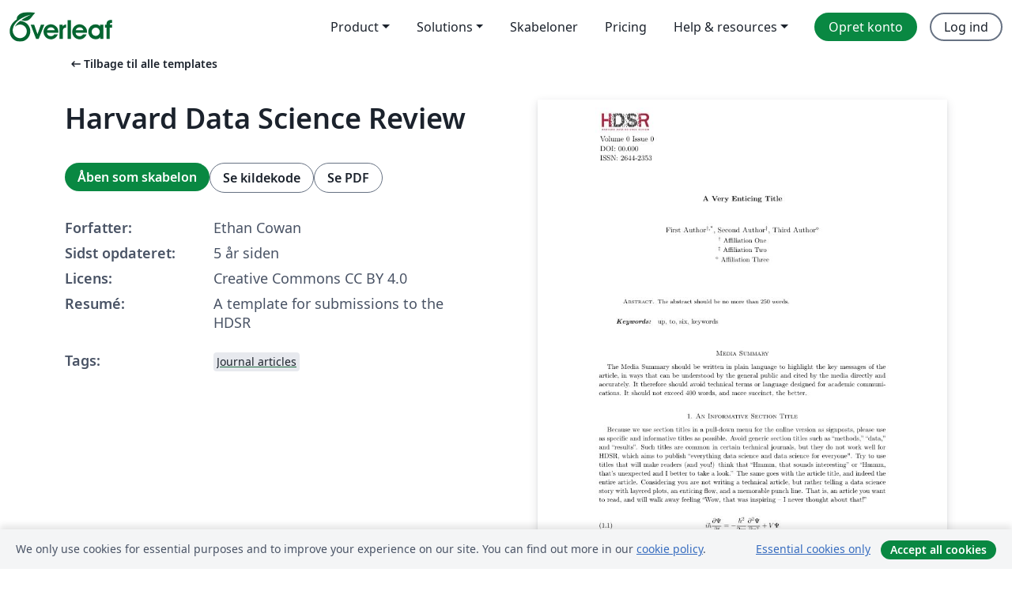

--- FILE ---
content_type: text/html; charset=utf-8
request_url: https://da.overleaf.com/latex/templates/harvard-data-science-review/yrwybcjxxwyd
body_size: 13399
content:
<!DOCTYPE html><html lang="da"><head><title translate="no">Harvard Data Science Review - Overleaf, Online LaTeX-skriveprogram</title><meta name="twitter:title" content="Harvard Data Science Review"><meta name="og:title" content="Harvard Data Science Review"><meta name="description" content="A template for submissions to the HDSR"><meta itemprop="description" content="A template for submissions to the HDSR"><meta itemprop="image" content="https://writelatex.s3.amazonaws.com/published_ver/16123.jpeg?X-Amz-Expires=14400&amp;X-Amz-Date=20260103T081607Z&amp;X-Amz-Algorithm=AWS4-HMAC-SHA256&amp;X-Amz-Credential=AKIAWJBOALPNFPV7PVH5/20260103/us-east-1/s3/aws4_request&amp;X-Amz-SignedHeaders=host&amp;X-Amz-Signature=9ae5c7073d7c358db7ad2c46852d8fb6f9f09950d4fe56bf9e51a318a06a7200"><meta name="image" content="https://writelatex.s3.amazonaws.com/published_ver/16123.jpeg?X-Amz-Expires=14400&amp;X-Amz-Date=20260103T081607Z&amp;X-Amz-Algorithm=AWS4-HMAC-SHA256&amp;X-Amz-Credential=AKIAWJBOALPNFPV7PVH5/20260103/us-east-1/s3/aws4_request&amp;X-Amz-SignedHeaders=host&amp;X-Amz-Signature=9ae5c7073d7c358db7ad2c46852d8fb6f9f09950d4fe56bf9e51a318a06a7200"><meta itemprop="name" content="Overleaf, the Online LaTeX Editor"><meta name="twitter:card" content="summary"><meta name="twitter:site" content="@overleaf"><meta name="twitter:description" content="Et online LaTeX-skriveprogram, der er let at bruge. Ingen installation, live samarbejde, versionskontrol, flere hundrede LaTeX-skabeloner, og meget mere."><meta name="twitter:image" content="https://cdn.overleaf.com/img/ol-brand/overleaf_og_logo.png"><meta property="fb:app_id" content="400474170024644"><meta property="og:description" content="Et online LaTeX-skriveprogram, der er let at bruge. Ingen installation, live samarbejde, versionskontrol, flere hundrede LaTeX-skabeloner, og meget mere."><meta property="og:image" content="https://cdn.overleaf.com/img/ol-brand/overleaf_og_logo.png"><meta property="og:type" content="website"><meta name="viewport" content="width=device-width, initial-scale=1.0, user-scalable=yes"><link rel="icon" sizes="32x32" href="https://cdn.overleaf.com/favicon-32x32.png"><link rel="icon" sizes="16x16" href="https://cdn.overleaf.com/favicon-16x16.png"><link rel="icon" href="https://cdn.overleaf.com/favicon.svg" type="image/svg+xml"><link rel="apple-touch-icon" href="https://cdn.overleaf.com/apple-touch-icon.png"><link rel="mask-icon" href="https://cdn.overleaf.com/mask-favicon.svg" color="#046530"><link rel="canonical" href="https://da.overleaf.com/latex/templates/harvard-data-science-review/yrwybcjxxwyd"><link rel="manifest" href="https://cdn.overleaf.com/web.sitemanifest"><link rel="stylesheet" href="https://cdn.overleaf.com/stylesheets/main-style-0c4c87679ff9d13eda9e.css" id="main-stylesheet"><link rel="alternate" href="https://www.overleaf.com/latex/templates/harvard-data-science-review/yrwybcjxxwyd" hreflang="en"><link rel="alternate" href="https://cs.overleaf.com/latex/templates/harvard-data-science-review/yrwybcjxxwyd" hreflang="cs"><link rel="alternate" href="https://es.overleaf.com/latex/templates/harvard-data-science-review/yrwybcjxxwyd" hreflang="es"><link rel="alternate" href="https://pt.overleaf.com/latex/templates/harvard-data-science-review/yrwybcjxxwyd" hreflang="pt"><link rel="alternate" href="https://fr.overleaf.com/latex/templates/harvard-data-science-review/yrwybcjxxwyd" hreflang="fr"><link rel="alternate" href="https://de.overleaf.com/latex/templates/harvard-data-science-review/yrwybcjxxwyd" hreflang="de"><link rel="alternate" href="https://sv.overleaf.com/latex/templates/harvard-data-science-review/yrwybcjxxwyd" hreflang="sv"><link rel="alternate" href="https://tr.overleaf.com/latex/templates/harvard-data-science-review/yrwybcjxxwyd" hreflang="tr"><link rel="alternate" href="https://it.overleaf.com/latex/templates/harvard-data-science-review/yrwybcjxxwyd" hreflang="it"><link rel="alternate" href="https://cn.overleaf.com/latex/templates/harvard-data-science-review/yrwybcjxxwyd" hreflang="zh-CN"><link rel="alternate" href="https://no.overleaf.com/latex/templates/harvard-data-science-review/yrwybcjxxwyd" hreflang="no"><link rel="alternate" href="https://ru.overleaf.com/latex/templates/harvard-data-science-review/yrwybcjxxwyd" hreflang="ru"><link rel="alternate" href="https://da.overleaf.com/latex/templates/harvard-data-science-review/yrwybcjxxwyd" hreflang="da"><link rel="alternate" href="https://ko.overleaf.com/latex/templates/harvard-data-science-review/yrwybcjxxwyd" hreflang="ko"><link rel="alternate" href="https://ja.overleaf.com/latex/templates/harvard-data-science-review/yrwybcjxxwyd" hreflang="ja"><link rel="preload" href="https://cdn.overleaf.com/js/da-json-638265938eef2c5f7bd9.js" as="script" nonce="2gtgXXFdSVOQwj34CyowBw=="><script type="text/javascript" nonce="2gtgXXFdSVOQwj34CyowBw==" id="ga-loader" data-ga-token="UA-112092690-1" data-ga-token-v4="G-RV4YBCCCWJ" data-cookie-domain=".overleaf.com" data-session-analytics-id="da81d6c0-6d4b-4006-a8b6-57c0d44e744b">var gaSettings = document.querySelector('#ga-loader').dataset;
var gaid = gaSettings.gaTokenV4;
var gaToken = gaSettings.gaToken;
var cookieDomain = gaSettings.cookieDomain;
var sessionAnalyticsId = gaSettings.sessionAnalyticsId;
if(gaid) {
    var additionalGaConfig = sessionAnalyticsId ? { 'user_id': sessionAnalyticsId } : {};
    window.dataLayer = window.dataLayer || [];
    function gtag(){
        dataLayer.push(arguments);
    }
    gtag('js', new Date());
    gtag('config', gaid, { 'anonymize_ip': true, ...additionalGaConfig });
}
if (gaToken) {
    window.ga = window.ga || function () {
        (window.ga.q = window.ga.q || []).push(arguments);
    }, window.ga.l = 1 * new Date();
}
var loadGA = window.olLoadGA = function() {
    if (gaid) {
        var s = document.createElement('script');
        s.setAttribute('async', 'async');
        s.setAttribute('src', 'https://www.googletagmanager.com/gtag/js?id=' + gaid);
        document.querySelector('head').append(s);
    } 
    if (gaToken) {
        (function(i,s,o,g,r,a,m){i['GoogleAnalyticsObject']=r;i[r]=i[r]||function(){
        (i[r].q=i[r].q||[]).push(arguments)},i[r].l=1*new Date();a=s.createElement(o),
        m=s.getElementsByTagName(o)[0];a.async=1;a.src=g;m.parentNode.insertBefore(a,m)
        })(window,document,'script','//www.google-analytics.com/analytics.js','ga');
        ga('create', gaToken, cookieDomain.replace(/^\./, ""));
        ga('set', 'anonymizeIp', true);
        if (sessionAnalyticsId) {
            ga('set', 'userId', sessionAnalyticsId);
        }
        ga('send', 'pageview');
    }
};
// Check if consent given (features/cookie-banner)
var oaCookie = document.cookie.split('; ').find(function(cookie) {
    return cookie.startsWith('oa=');
});
if(oaCookie) {
    var oaCookieValue = oaCookie.split('=')[1];
    if(oaCookieValue === '1') {
        loadGA();
    }
}
</script><meta name="ol-csrfToken" content="rGBT2DD2-AAR_NHC9Ivgl4Mcupr1aT2IwpaE"><meta name="ol-baseAssetPath" content="https://cdn.overleaf.com/"><meta name="ol-mathJaxPath" content="/js/libs/mathjax-3.2.2/es5/tex-svg-full.js"><meta name="ol-dictionariesRoot" content="/js/dictionaries/0.0.3/"><meta name="ol-usersEmail" content=""><meta name="ol-ab" data-type="json" content="{}"><meta name="ol-user_id"><meta name="ol-i18n" data-type="json" content="{&quot;currentLangCode&quot;:&quot;da&quot;}"><meta name="ol-ExposedSettings" data-type="json" content="{&quot;isOverleaf&quot;:true,&quot;appName&quot;:&quot;Overleaf&quot;,&quot;adminEmail&quot;:&quot;support@overleaf.com&quot;,&quot;dropboxAppName&quot;:&quot;Overleaf&quot;,&quot;ieeeBrandId&quot;:15,&quot;hasAffiliationsFeature&quot;:true,&quot;hasSamlFeature&quot;:true,&quot;samlInitPath&quot;:&quot;/saml/ukamf/init&quot;,&quot;hasLinkUrlFeature&quot;:true,&quot;hasLinkedProjectFileFeature&quot;:true,&quot;hasLinkedProjectOutputFileFeature&quot;:true,&quot;siteUrl&quot;:&quot;https://www.overleaf.com&quot;,&quot;emailConfirmationDisabled&quot;:false,&quot;maxEntitiesPerProject&quot;:2000,&quot;maxUploadSize&quot;:52428800,&quot;projectUploadTimeout&quot;:120000,&quot;recaptchaSiteKey&quot;:&quot;6LebiTwUAAAAAMuPyjA4pDA4jxPxPe2K9_ndL74Q&quot;,&quot;recaptchaDisabled&quot;:{&quot;invite&quot;:true,&quot;login&quot;:false,&quot;passwordReset&quot;:false,&quot;register&quot;:false,&quot;addEmail&quot;:false},&quot;textExtensions&quot;:[&quot;tex&quot;,&quot;latex&quot;,&quot;sty&quot;,&quot;cls&quot;,&quot;bst&quot;,&quot;bib&quot;,&quot;bibtex&quot;,&quot;txt&quot;,&quot;tikz&quot;,&quot;mtx&quot;,&quot;rtex&quot;,&quot;md&quot;,&quot;asy&quot;,&quot;lbx&quot;,&quot;bbx&quot;,&quot;cbx&quot;,&quot;m&quot;,&quot;lco&quot;,&quot;dtx&quot;,&quot;ins&quot;,&quot;ist&quot;,&quot;def&quot;,&quot;clo&quot;,&quot;ldf&quot;,&quot;rmd&quot;,&quot;lua&quot;,&quot;gv&quot;,&quot;mf&quot;,&quot;yml&quot;,&quot;yaml&quot;,&quot;lhs&quot;,&quot;mk&quot;,&quot;xmpdata&quot;,&quot;cfg&quot;,&quot;rnw&quot;,&quot;ltx&quot;,&quot;inc&quot;],&quot;editableFilenames&quot;:[&quot;latexmkrc&quot;,&quot;.latexmkrc&quot;,&quot;makefile&quot;,&quot;gnumakefile&quot;],&quot;validRootDocExtensions&quot;:[&quot;tex&quot;,&quot;Rtex&quot;,&quot;ltx&quot;,&quot;Rnw&quot;],&quot;fileIgnorePattern&quot;:&quot;**/{{__MACOSX,.git,.texpadtmp,.R}{,/**},.!(latexmkrc),*.{dvi,aux,log,toc,out,pdfsync,synctex,synctex(busy),fdb_latexmk,fls,nlo,ind,glo,gls,glg,bbl,blg,doc,docx,gz,swp}}&quot;,&quot;sentryAllowedOriginRegex&quot;:&quot;^(https://[a-z]+\\\\.overleaf.com|https://cdn.overleaf.com|https://compiles.overleafusercontent.com)/&quot;,&quot;sentryDsn&quot;:&quot;https://4f0989f11cb54142a5c3d98b421b930a@app.getsentry.com/34706&quot;,&quot;sentryEnvironment&quot;:&quot;production&quot;,&quot;sentryRelease&quot;:&quot;a24f8822f3208a2c1dedb6d424cf243fc3409ed1&quot;,&quot;hotjarId&quot;:&quot;5148484&quot;,&quot;hotjarVersion&quot;:&quot;6&quot;,&quot;enableSubscriptions&quot;:true,&quot;gaToken&quot;:&quot;UA-112092690-1&quot;,&quot;gaTokenV4&quot;:&quot;G-RV4YBCCCWJ&quot;,&quot;propensityId&quot;:&quot;propensity-001384&quot;,&quot;cookieDomain&quot;:&quot;.overleaf.com&quot;,&quot;templateLinks&quot;:[{&quot;name&quot;:&quot;Journal articles&quot;,&quot;url&quot;:&quot;/gallery/tagged/academic-journal&quot;,&quot;trackingKey&quot;:&quot;academic-journal&quot;},{&quot;name&quot;:&quot;Books&quot;,&quot;url&quot;:&quot;/gallery/tagged/book&quot;,&quot;trackingKey&quot;:&quot;book&quot;},{&quot;name&quot;:&quot;Formal letters&quot;,&quot;url&quot;:&quot;/gallery/tagged/formal-letter&quot;,&quot;trackingKey&quot;:&quot;formal-letter&quot;},{&quot;name&quot;:&quot;Assignments&quot;,&quot;url&quot;:&quot;/gallery/tagged/homework&quot;,&quot;trackingKey&quot;:&quot;homework-assignment&quot;},{&quot;name&quot;:&quot;Posters&quot;,&quot;url&quot;:&quot;/gallery/tagged/poster&quot;,&quot;trackingKey&quot;:&quot;poster&quot;},{&quot;name&quot;:&quot;Presentations&quot;,&quot;url&quot;:&quot;/gallery/tagged/presentation&quot;,&quot;trackingKey&quot;:&quot;presentation&quot;},{&quot;name&quot;:&quot;Reports&quot;,&quot;url&quot;:&quot;/gallery/tagged/report&quot;,&quot;trackingKey&quot;:&quot;lab-report&quot;},{&quot;name&quot;:&quot;CVs and résumés&quot;,&quot;url&quot;:&quot;/gallery/tagged/cv&quot;,&quot;trackingKey&quot;:&quot;cv&quot;},{&quot;name&quot;:&quot;Theses&quot;,&quot;url&quot;:&quot;/gallery/tagged/thesis&quot;,&quot;trackingKey&quot;:&quot;thesis&quot;},{&quot;name&quot;:&quot;view_all&quot;,&quot;url&quot;:&quot;/latex/templates&quot;,&quot;trackingKey&quot;:&quot;view-all&quot;}],&quot;labsEnabled&quot;:true,&quot;wikiEnabled&quot;:true,&quot;templatesEnabled&quot;:true,&quot;cioWriteKey&quot;:&quot;2530db5896ec00db632a&quot;,&quot;cioSiteId&quot;:&quot;6420c27bb72163938e7d&quot;}"><meta name="ol-splitTestVariants" data-type="json" content="{&quot;hotjar-marketing&quot;:&quot;default&quot;}"><meta name="ol-splitTestInfo" data-type="json" content="{&quot;hotjar-marketing&quot;:{&quot;phase&quot;:&quot;release&quot;,&quot;badgeInfo&quot;:{&quot;tooltipText&quot;:&quot;&quot;,&quot;url&quot;:&quot;&quot;}}}"><meta name="ol-algolia" data-type="json" content="{&quot;appId&quot;:&quot;SK53GL4JLY&quot;,&quot;apiKey&quot;:&quot;9ac63d917afab223adbd2cd09ad0eb17&quot;,&quot;indexes&quot;:{&quot;wiki&quot;:&quot;learn-wiki&quot;,&quot;gallery&quot;:&quot;gallery-production&quot;}}"><meta name="ol-isManagedAccount" data-type="boolean"><meta name="ol-shouldLoadHotjar" data-type="boolean"></head><body class="website-redesign" data-theme="default"><a class="skip-to-content" href="#main-content">Spring til indhold</a><nav class="navbar navbar-default navbar-main navbar-expand-lg website-redesign-navbar" aria-label="Primary"><div class="container-fluid navbar-container"><div class="navbar-header"><a class="navbar-brand" href="/" aria-label="Overleaf"><div class="navbar-logo"></div></a></div><button class="navbar-toggler collapsed" id="navbar-toggle-btn" type="button" data-bs-toggle="collapse" data-bs-target="#navbar-main-collapse" aria-controls="navbar-main-collapse" aria-expanded="false" aria-label="Toggle Navigation"><span class="material-symbols" aria-hidden="true" translate="no">menu</span></button><div class="navbar-collapse collapse" id="navbar-main-collapse"><ul class="nav navbar-nav navbar-right ms-auto" role="menubar"><!-- loop over header_extras--><li class="dropdown subdued" role="none"><button class="dropdown-toggle" aria-haspopup="true" aria-expanded="false" data-bs-toggle="dropdown" role="menuitem" event-tracking="menu-expand" event-tracking-mb="true" event-tracking-trigger="click" event-segmentation="{&quot;item&quot;:&quot;product&quot;,&quot;location&quot;:&quot;top-menu&quot;}">Product</button><ul class="dropdown-menu dropdown-menu-end" role="menu"><li role="none"><a class="dropdown-item" role="menuitem" href="/about/features-overview" event-tracking="menu-click" event-tracking-mb="true" event-tracking-trigger="click" event-segmentation='{"item":"premium-features","location":"top-menu"}'>Funktioner</a></li><li role="none"><a class="dropdown-item" role="menuitem" href="/about/ai-features" event-tracking="menu-click" event-tracking-mb="true" event-tracking-trigger="click" event-segmentation='{"item":"ai-features","location":"top-menu"}'>AI</a></li></ul></li><li class="dropdown subdued" role="none"><button class="dropdown-toggle" aria-haspopup="true" aria-expanded="false" data-bs-toggle="dropdown" role="menuitem" event-tracking="menu-expand" event-tracking-mb="true" event-tracking-trigger="click" event-segmentation="{&quot;item&quot;:&quot;solutions&quot;,&quot;location&quot;:&quot;top-menu&quot;}">Solutions</button><ul class="dropdown-menu dropdown-menu-end" role="menu"><li role="none"><a class="dropdown-item" role="menuitem" href="/for/enterprises" event-tracking="menu-click" event-tracking-mb="true" event-tracking-trigger="click" event-segmentation='{"item":"enterprises","location":"top-menu"}'>For virksomheder</a></li><li role="none"><a class="dropdown-item" role="menuitem" href="/for/universities" event-tracking="menu-click" event-tracking-mb="true" event-tracking-trigger="click" event-segmentation='{"item":"universities","location":"top-menu"}'>For universiteter</a></li><li role="none"><a class="dropdown-item" role="menuitem" href="/for/government" event-tracking="menu-click" event-tracking-mb="true" event-tracking-trigger="click" event-segmentation='{"item":"government","location":"top-menu"}'>For det offentlige</a></li><li role="none"><a class="dropdown-item" role="menuitem" href="/for/publishers" event-tracking="menu-click" event-tracking-mb="true" event-tracking-trigger="click" event-segmentation='{"item":"publishers","location":"top-menu"}'>For forlag</a></li><li role="none"><a class="dropdown-item" role="menuitem" href="/about/customer-stories" event-tracking="menu-click" event-tracking-mb="true" event-tracking-trigger="click" event-segmentation='{"item":"customer-stories","location":"top-menu"}'>Customer stories</a></li></ul></li><li class="subdued" role="none"><a class="nav-link subdued" role="menuitem" href="/latex/templates" event-tracking="menu-click" event-tracking-mb="true" event-tracking-trigger="click" event-segmentation='{"item":"templates","location":"top-menu"}'>Skabeloner</a></li><li class="subdued" role="none"><a class="nav-link subdued" role="menuitem" href="/user/subscription/plans" event-tracking="menu-click" event-tracking-mb="true" event-tracking-trigger="click" event-segmentation='{"item":"pricing","location":"top-menu"}'>Pricing</a></li><li class="dropdown subdued nav-item-help" role="none"><button class="dropdown-toggle" aria-haspopup="true" aria-expanded="false" data-bs-toggle="dropdown" role="menuitem" event-tracking="menu-expand" event-tracking-mb="true" event-tracking-trigger="click" event-segmentation="{&quot;item&quot;:&quot;help-and-resources&quot;,&quot;location&quot;:&quot;top-menu&quot;}">Help & resources</button><ul class="dropdown-menu dropdown-menu-end" role="menu"><li role="none"><a class="dropdown-item" role="menuitem" href="/learn" event-tracking="menu-click" event-tracking-mb="true" event-tracking-trigger="click" event-segmentation='{"item":"learn","location":"top-menu"}'>Dokumentation</a></li><li role="none"><a class="dropdown-item" role="menuitem" href="/for/community/resources" event-tracking="menu-click" event-tracking-mb="true" event-tracking-trigger="click" event-segmentation='{"item":"help-guides","location":"top-menu"}'>Help guides</a></li><li role="none"><a class="dropdown-item" role="menuitem" href="/about/why-latex" event-tracking="menu-click" event-tracking-mb="true" event-tracking-trigger="click" event-segmentation='{"item":"why-latex","location":"top-menu"}'>Hvorfor LaTeX?</a></li><li role="none"><a class="dropdown-item" role="menuitem" href="/blog" event-tracking="menu-click" event-tracking-mb="true" event-tracking-trigger="click" event-segmentation='{"item":"blog","location":"top-menu"}'>Blog</a></li><li role="none"><a class="dropdown-item" role="menuitem" data-ol-open-contact-form-modal="contact-us" data-bs-target="#contactUsModal" href data-bs-toggle="modal" event-tracking="menu-click" event-tracking-mb="true" event-tracking-trigger="click" event-segmentation='{"item":"contact","location":"top-menu"}'><span>Kontakt os</span></a></li></ul></li><!-- logged out--><!-- register link--><li class="primary" role="none"><a class="nav-link" role="menuitem" href="/register" event-tracking="menu-click" event-tracking-action="clicked" event-tracking-trigger="click" event-tracking-mb="true" event-segmentation='{"page":"/latex/templates/harvard-data-science-review/yrwybcjxxwyd","item":"register","location":"top-menu"}'>Opret konto</a></li><!-- login link--><li role="none"><a class="nav-link" role="menuitem" href="/login" event-tracking="menu-click" event-tracking-action="clicked" event-tracking-trigger="click" event-tracking-mb="true" event-segmentation='{"page":"/latex/templates/harvard-data-science-review/yrwybcjxxwyd","item":"login","location":"top-menu"}'>Log ind</a></li><!-- projects link and account menu--></ul></div></div></nav><main class="gallery content content-page" id="main-content"><div class="container"><div class="row previous-page-link-container"><div class="col-lg-6"><a class="previous-page-link" href="/latex/templates"><span class="material-symbols material-symbols-rounded" aria-hidden="true" translate="no">arrow_left_alt</span>Tilbage til alle templates</a></div></div><div class="row"><div class="col-md-6 template-item-left-section"><div class="row"><div class="col-md-12"><div class="gallery-item-title"><h1 class="h2">Harvard Data Science Review</h1></div></div></div><div class="row cta-links-container"><div class="col-md-12 cta-links"><a class="btn btn-primary cta-link" href="/project/new/template/16123?id=47288470&amp;latexEngine=pdflatex&amp;mainFile=latex%2Fmain.tex&amp;templateName=Harvard+Data+Science+Review&amp;texImage=texlive-full%3A2025.1" event-tracking-mb="true" event-tracking="gallery-open-template" event-tracking-trigger="click">Åben som skabelon</a><button class="btn btn-secondary cta-link" data-bs-toggle="modal" data-bs-target="#modalViewSource" event-tracking-mb="true" event-tracking="gallery-view-source" event-tracking-trigger="click">Se kildekode</button><a class="btn btn-secondary cta-link" href="/latex/templates/harvard-data-science-review/yrwybcjxxwyd.pdf" target="_blank" event-tracking-mb="true" event-tracking="gallery-download-pdf" event-tracking-trigger="click">Se PDF</a></div></div><div class="template-details-container"><div class="template-detail"><div><b>Forfatter:</b></div><div>Ethan Cowan</div></div><div class="template-detail"><div><b>Sidst opdateret:</b></div><div><span data-bs-toggle="tooltip" data-bs-placement="bottom" data-timestamp-for-title="1598412816">5 år siden</span></div></div><div class="template-detail"><div><b>Licens:</b></div><div>Creative Commons CC BY 4.0</div></div><div class="template-detail"><div><b>Resumé:</b></div><div class="gallery-abstract" data-ol-mathjax>A template for submissions to the HDSR</div></div><div class="template-detail tags"><div><b>Tags:</b></div><div><div class="badge-link-list"><a class="badge-link badge-link-light" href="/gallery/tagged/academic-journal"><span class="badge text-dark bg-light"><span class="badge-content" data-badge-tooltip data-bs-placement="bottom" data-bs-title="Journal articles">Journal articles</span></span></a></div></div></div></div></div><div class="col-md-6 template-item-right-section"><div class="entry"><div class="row"><div class="col-md-12"><div class="gallery-large-pdf-preview"><img src="https://writelatex.s3.amazonaws.com/published_ver/16123.jpeg?X-Amz-Expires=14400&amp;X-Amz-Date=20260103T081607Z&amp;X-Amz-Algorithm=AWS4-HMAC-SHA256&amp;X-Amz-Credential=AKIAWJBOALPNFPV7PVH5/20260103/us-east-1/s3/aws4_request&amp;X-Amz-SignedHeaders=host&amp;X-Amz-Signature=9ae5c7073d7c358db7ad2c46852d8fb6f9f09950d4fe56bf9e51a318a06a7200" alt="Harvard Data Science Review"></div></div></div></div></div></div><div class="row section-row"><div class="col-md-12"><div class="begin-now-card"><div class="card card-pattern"><div class="card-body"><p class="dm-mono"><span class="font-size-display-xs"><span class="text-purple-bright">\begin</span><wbr><span class="text-green-bright">{</span><span>now</span><span class="text-green-bright">}</span></span></p><p>Discover why over 20 million people worldwide trust Overleaf with their work.</p><p class="card-links"><a class="btn btn-primary card-link" href="/register">Opret gratis konto</a><a class="btn card-link btn-secondary" href="/user/subscription/plans">Udforsk alle abonnementer</a></p></div></div></div></div></div></div></main><div class="modal fade" id="modalViewSource" tabindex="-1" role="dialog" aria-labelledby="modalViewSourceTitle" aria-hidden="true"><div class="modal-dialog" role="document"><div class="modal-content"><div class="modal-header"><h3 class="modal-title" id="modalViewSourceTitle">Kilde</h3><button class="btn-close" type="button" data-bs-dismiss="modal" aria-label="Close"></button></div><div class="modal-body"><pre><code>%%%%%%%%%%%%%%%%%%%%%%%%%%%%%%%%%%%%%%%%%%%%%%%%%%%%
%    Harvard Data Science Review Latex Template    %
%%%%%%%%%%%%%%%%%%%%%%%%%%%%%%%%%%%%%%%%%%%%%%%%%%%%

\documentclass[]{hdsr}

%Graphics should all go in the figs/ directory
\graphicspath{{figs/}}


\begin{document}

% Larger bottom margin for the first page
\newgeometry{bottom=1.5in}

% Editorial staff will replace the following values:
% 1. Volume number
% 2. Issue number
% 3. Article DOI
% e.g. for Volume 2, Issue 3, DOI 12.345:
% \volumeheader{2}{3}{12.345}
\volumeheader{0}{0}{00.000}



\begin{center}

  \title{A Very Enticing Title}
  \maketitle

  % Start page numbering on second page. Must appear *after* \maketitle
  \thispagestyle{empty}
  
  \vspace*{.2in}

  % Authors and Affiliations
  \begin{tabular}{cc}
    First Author\upstairs{\affilone,*}, Second Author\upstairs{\affilone}, Third Author\upstairs{\affilthree}
   \\[0.25ex]
   {\small \upstairs{\affilone} Affiliation One} \\
   {\small \upstairs{\affiltwo} Affiliation Two} \\
   {\small \upstairs{\affilthree} Affiliation Three} \\
  \end{tabular}
  
  % Replace with corresponding author email address
  \emails{
    \upstairs{*}correspondingauthor@example.edu 
    }
  \vspace*{0.4in}

\begin{abstract}
The abstract should be no more than 250 words.
\end{abstract}
\end{center}

\vspace*{0.15in}
\hspace{10pt}
  \small	
  \textbf{\textit{Keywords: }} {up, to, six, keywords}
  
\copyrightnotice

\section*{Media Summary}
The Media Summary should be written in plain language to highlight the key messages of
the article, in ways that can be understood by the general public and cited by the media 
directly and accurately.  It therefore should avoid technical terms or language designed for
academic communications. It should not exceed 400 words, and more succinct, the better.

\section{An Informative Section Title}
\label{sec1}
Because we use section titles in a pull-down menu for the online version as signposts, please use as specific and informative titles as possible. Avoid generic section titles such as ``methods,'' ``data,'' and ``results''. Such titles are common in certain technical journals, but they do not work well for HDSR, which aims to publish ``everything data science and data science for everyone&quot;. Try to use titles that will make readers (and you!) think that ``Hmmm, that sounds interesting'' or ``Hmmm, that's unexpected and I better to take a look.''   The same goes with the article title, and indeed the entire article.  Considering you are not writing a technical article, but rather telling a data science story with layered plots, an enticing flow, and a memorable punch line. That is, an article you want to read, and will walk away feeling ``Wow, that was inspiring -- I never thought about that!'' 

\begin{equation}
    i\hbar \frac{\partial \Psi}{\partial t} = -\frac{\hbar^2}{2m}
\frac{\partial^2 \Psi}{\partial x^2} + V \Psi
\end{equation}


\subsection{Subsection}

Building upon previous work by \citet{2020.03.27.20043752},  dolor sit amet, consectetur adipiscing elit. Pellentesque id massa vulputate, tristique mi id, imperdiet mi.

\section{Section Title}
Lorem ipsum dolor sit amet, consectetur adipiscing elit. Pellentesque id massa vulputate, tristique mi id, imperdiet mi. Mauris id ante ac lacus mollis sagittis. Sed imperdiet nibh id eros malesuada, at fermentum urna mollis. Sed id elit eu arcu varius tempor tincidunt in orci. Nullam accumsan diam vitae nibh fermentum, nec facilisis leo pulvinar. Ut condimentum nisl in orci euismod mattis. Fusce at mauris augue. 


% These commands need to appear at the point where you want
% the first page to end.
\restoregeometry
\newgeometry{bottom=0.5in}

\section{Section Title}
Lorem ipsum dolor sit amet, consectetur adipiscing elit. Pellentesque id massa vulputate, tristique mi id, imperdiet mi. Mauris id ante ac lacus mollis sagittis. Sed imperdiet nibh id eros malesuada, at fermentum urna mollis. 

\begin{equation}
-\frac{\hbar^2}{2m} \frac{d^2 \psi}{dx^2} + V\psi = E\psi\\
\end{equation}


Sed id elit eu arcu varius tempor tincidunt in orci. Nullam accumsan diam vitae nibh fermentum, nec facilisis leo pulvinar. Ut condimentum nisl in orci euismod mattis. Fusce at mauris augue. 

% 1. When figure position is crucial, use the [H] tag 
%    to enforce absolute positioning
% 2. Image files should be referenced without file extension
\begin{figure}[H]
    \centering
    \includegraphics[scale=0.35]{iris_pairs} \\
    \caption{This is an example figure}
    \label{fig:my_label}
\end{figure}


\subsection*{Disclosure Statement}
The authors have no conflicts of interest to declare.

\subsection*{Acknowledgments}
Lorem ipsum dolor sit amet, consectetur adipiscing elit. Pellentesque id massa vulputate, tristique mi id, imperdiet mi. Mauris id ante ac lacus mollis sagittis. Sed imperdiet nibh id eros malesuada, at fermentum urna mollis. Sed id elit eu arcu varius tempor tincidunt in orci. Nullam accumsan diam vitae nibh fermentum, nec facilisis leo pulvinar. Ut condimentum nisl in orci euismod mattis. Fusce at mauris augue. 
 
\subsection*{Contributions}
Lorem ipsum dolor sit amet, consectetur adipiscing elit. Pellentesque id massa vulputate, tristique mi id, imperdiet mi. Mauris id ante ac lacus mollis sagittis. Sed imperdiet nibh id eros malesuada, at fermentum urna mollis. Sed id elit eu arcu varius tempor tincidunt in orci. Nullam accumsan diam vitae nibh fermentum, nec facilisis leo pulvinar. Ut condimentum nisl in orci euismod mattis. Fusce at mauris augue. 


%Begin appendix section(s)
\appendix

% Add appendices here:
\section{Title}
\label{appendix-customize-this-label}
Lorem ipsum dolor sit amet, consectetur adipiscing elit. Pellentesque id massa vulputate, tristique mi id, imperdiet mi. Mauris id ante ac lacus mollis sagittis. Sed imperdiet nibh id eros malesuada, at fermentum urna mollis. Sed id elit eu arcu varius tempor tincidunt in orci. 

\begin{equation}
e^{i\theta} = \cos \theta + i\sin \theta
\end{equation}

Nullam accumsan diam vitae nibh fermentum, nec facilisis leo pulvinar. Ut condimentum nisl in orci euismod mattis. Fusce at mauris augue. 


% All references should be stored in the file &quot;references.bib&quot;
% Please do not modify anything below this line.
\printbibliography


\end{document}
</code></pre></div><div class="modal-footer"><button class="btn btn-secondary" type="button" data-bs-dismiss="modal">Luk</button></div></div></div></div><footer class="fat-footer hidden-print website-redesign-fat-footer"><div class="fat-footer-container"><div class="fat-footer-sections"><div class="footer-section" id="footer-brand"><a class="footer-brand" href="/" aria-label="Overleaf"></a></div><div class="footer-section"><h2 class="footer-section-heading">Om</h2><ul class="list-unstyled"><li><a href="/about">Om os</a></li><li><a href="https://digitalscience.pinpointhq.com/">Karriere</a></li><li><a href="/blog">Blog</a></li></ul></div><div class="footer-section"><h2 class="footer-section-heading">Solutions</h2><ul class="list-unstyled"><li><a href="/for/enterprises">For virksomheder</a></li><li><a href="/for/universities">For universiteter</a></li><li><a href="/for/government">For det offentlige</a></li><li><a href="/for/publishers">For forlag</a></li><li><a href="/about/customer-stories">Customer stories</a></li></ul></div><div class="footer-section"><h2 class="footer-section-heading">Lær</h2><ul class="list-unstyled"><li><a href="/learn/latex/Learn_LaTeX_in_30_minutes">LaTeX på 30 minutter</a></li><li><a href="/latex/templates">Skabeloner</a></li><li><a href="/events/webinars">Webinarer</a></li><li><a href="/learn/latex/Tutorials">Vejledninger</a></li><li><a href="/learn/latex/Inserting_Images">Hvordan indsætter jeg figurer</a></li><li><a href="/learn/latex/Tables">Hvordan laver jeg tabeller</a></li></ul></div><div class="footer-section"><h2 class="footer-section-heading">Pricing</h2><ul class="list-unstyled"><li><a href="/user/subscription/plans?itm_referrer=footer-for-indv">For individuals</a></li><li><a href="/user/subscription/plans?plan=group&amp;itm_referrer=footer-for-groups">For groups and organizations</a></li><li><a href="/user/subscription/plans?itm_referrer=footer-for-students#student-annual">For studerende</a></li></ul></div><div class="footer-section"><h2 class="footer-section-heading">Bliv involveret</h2><ul class="list-unstyled"><li><a href="https://forms.gle/67PSpN1bLnjGCmPQ9">Fortæl os hvad du synes</a></li></ul></div><div class="footer-section"><h2 class="footer-section-heading">Hjælp</h2><ul class="list-unstyled"><li><a href="/learn">Dokumentation </a></li><li><a href="/contact">Kontakt os </a></li><li><a href="https://status.overleaf.com/">Sidestatus</a></li></ul></div></div><div class="fat-footer-base"><div class="fat-footer-base-section fat-footer-base-meta"><div class="fat-footer-base-item"><div class="fat-footer-base-copyright">© 2026 Overleaf</div><a href="/legal">Privatliv and vilkår</a><a href="https://www.digital-science.com/security-certifications/">Compliance</a></div><ul class="fat-footer-base-item list-unstyled fat-footer-base-language"><li class="dropdown dropup subdued language-picker" dropdown><button class="btn btn-link btn-inline-link" id="language-picker-toggle" dropdown-toggle data-ol-lang-selector-tooltip data-bs-toggle="dropdown" aria-haspopup="true" aria-expanded="false" aria-label="Select Sprog" tooltip="Sprog" title="Sprog"><span class="material-symbols" aria-hidden="true" translate="no">translate</span>&nbsp;<span class="language-picker-text">Dansk</span></button><ul class="dropdown-menu dropdown-menu-sm-width" role="menu" aria-labelledby="language-picker-toggle"><li class="dropdown-header">Sprog</li><li class="lng-option"><a class="menu-indent dropdown-item" href="https://www.overleaf.com/latex/templates/harvard-data-science-review/yrwybcjxxwyd" role="menuitem" aria-selected="false">English</a></li><li class="lng-option"><a class="menu-indent dropdown-item" href="https://cs.overleaf.com/latex/templates/harvard-data-science-review/yrwybcjxxwyd" role="menuitem" aria-selected="false">Čeština</a></li><li class="lng-option"><a class="menu-indent dropdown-item" href="https://es.overleaf.com/latex/templates/harvard-data-science-review/yrwybcjxxwyd" role="menuitem" aria-selected="false">Español</a></li><li class="lng-option"><a class="menu-indent dropdown-item" href="https://pt.overleaf.com/latex/templates/harvard-data-science-review/yrwybcjxxwyd" role="menuitem" aria-selected="false">Português</a></li><li class="lng-option"><a class="menu-indent dropdown-item" href="https://fr.overleaf.com/latex/templates/harvard-data-science-review/yrwybcjxxwyd" role="menuitem" aria-selected="false">Français</a></li><li class="lng-option"><a class="menu-indent dropdown-item" href="https://de.overleaf.com/latex/templates/harvard-data-science-review/yrwybcjxxwyd" role="menuitem" aria-selected="false">Deutsch</a></li><li class="lng-option"><a class="menu-indent dropdown-item" href="https://sv.overleaf.com/latex/templates/harvard-data-science-review/yrwybcjxxwyd" role="menuitem" aria-selected="false">Svenska</a></li><li class="lng-option"><a class="menu-indent dropdown-item" href="https://tr.overleaf.com/latex/templates/harvard-data-science-review/yrwybcjxxwyd" role="menuitem" aria-selected="false">Türkçe</a></li><li class="lng-option"><a class="menu-indent dropdown-item" href="https://it.overleaf.com/latex/templates/harvard-data-science-review/yrwybcjxxwyd" role="menuitem" aria-selected="false">Italiano</a></li><li class="lng-option"><a class="menu-indent dropdown-item" href="https://cn.overleaf.com/latex/templates/harvard-data-science-review/yrwybcjxxwyd" role="menuitem" aria-selected="false">简体中文</a></li><li class="lng-option"><a class="menu-indent dropdown-item" href="https://no.overleaf.com/latex/templates/harvard-data-science-review/yrwybcjxxwyd" role="menuitem" aria-selected="false">Norsk</a></li><li class="lng-option"><a class="menu-indent dropdown-item" href="https://ru.overleaf.com/latex/templates/harvard-data-science-review/yrwybcjxxwyd" role="menuitem" aria-selected="false">Русский</a></li><li class="lng-option"><a class="menu-indent dropdown-item active" href="https://da.overleaf.com/latex/templates/harvard-data-science-review/yrwybcjxxwyd" role="menuitem" aria-selected="true">Dansk<span class="material-symbols dropdown-item-trailing-icon" aria-hidden="true" translate="no">check</span></a></li><li class="lng-option"><a class="menu-indent dropdown-item" href="https://ko.overleaf.com/latex/templates/harvard-data-science-review/yrwybcjxxwyd" role="menuitem" aria-selected="false">한국어</a></li><li class="lng-option"><a class="menu-indent dropdown-item" href="https://ja.overleaf.com/latex/templates/harvard-data-science-review/yrwybcjxxwyd" role="menuitem" aria-selected="false">日本語</a></li></ul></li></ul></div><div class="fat-footer-base-section fat-footer-base-social"><div class="fat-footer-base-item"><a class="fat-footer-social x-logo" href="https://x.com/overleaf"><svg xmlns="http://www.w3.org/2000/svg" viewBox="0 0 1200 1227" height="25"><path d="M714.163 519.284L1160.89 0H1055.03L667.137 450.887L357.328 0H0L468.492 681.821L0 1226.37H105.866L515.491 750.218L842.672 1226.37H1200L714.137 519.284H714.163ZM569.165 687.828L521.697 619.934L144.011 79.6944H306.615L611.412 515.685L658.88 583.579L1055.08 1150.3H892.476L569.165 687.854V687.828Z"></path></svg><span class="visually-hidden">Overleaf på X</span></a><a class="fat-footer-social facebook-logo" href="https://www.facebook.com/overleaf.editor"><svg xmlns="http://www.w3.org/2000/svg" viewBox="0 0 666.66668 666.66717" height="25"><defs><clipPath id="a" clipPathUnits="userSpaceOnUse"><path d="M0 700h700V0H0Z"></path></clipPath></defs><g clip-path="url(#a)" transform="matrix(1.33333 0 0 -1.33333 -133.333 800)"><path class="background" d="M0 0c0 138.071-111.929 250-250 250S-500 138.071-500 0c0-117.245 80.715-215.622 189.606-242.638v166.242h-51.552V0h51.552v32.919c0 85.092 38.508 124.532 122.048 124.532 15.838 0 43.167-3.105 54.347-6.211V81.986c-5.901.621-16.149.932-28.882.932-40.993 0-56.832-15.528-56.832-55.9V0h81.659l-14.028-76.396h-67.631v-171.773C-95.927-233.218 0-127.818 0 0" fill="#0866ff" transform="translate(600 350)"></path><path class="text" d="m0 0 14.029 76.396H-67.63v27.019c0 40.372 15.838 55.899 56.831 55.899 12.733 0 22.981-.31 28.882-.931v69.253c-11.18 3.106-38.509 6.212-54.347 6.212-83.539 0-122.048-39.441-122.048-124.533V76.396h-51.552V0h51.552v-166.242a250.559 250.559 0 0 1 60.394-7.362c10.254 0 20.358.632 30.288 1.831V0Z" fill="#fff" transform="translate(447.918 273.604)"></path></g></svg><span class="visually-hidden">Overleaf på Facebook</span></a><a class="fat-footer-social linkedin-logo" href="https://www.linkedin.com/company/writelatex-limited"><svg xmlns="http://www.w3.org/2000/svg" viewBox="0 0 72 72" height="25"><g fill="none" fill-rule="evenodd"><path class="background" fill="#0B66C3" d="M8 72h56a8 8 0 0 0 8-8V8a8 8 0 0 0-8-8H8a8 8 0 0 0-8 8v56a8 8 0 0 0 8 8"></path><path class="text" fill="#FFF" d="M62 62H51.316V43.802c0-4.99-1.896-7.777-5.845-7.777-4.296 0-6.54 2.901-6.54 7.777V62H28.632V27.333H38.93v4.67s3.096-5.729 10.453-5.729c7.353 0 12.617 4.49 12.617 13.777zM16.35 22.794c-3.508 0-6.35-2.864-6.35-6.397C10 12.864 12.842 10 16.35 10c3.507 0 6.347 2.864 6.347 6.397 0 3.533-2.84 6.397-6.348 6.397ZM11.032 62h10.736V27.333H11.033V62"></path></g></svg><span class="visually-hidden">Overleaf på LinkedIn</span></a></div></div></div></div></footer><section class="cookie-banner hidden-print hidden" aria-label="Cookie banner"><div class="cookie-banner-content">We only use cookies for essential purposes and to improve your experience on our site. You can find out more in our <a href="/legal#Cookies">cookie policy</a>.</div><div class="cookie-banner-actions"><button class="btn btn-link btn-sm" type="button" data-ol-cookie-banner-set-consent="essential">Essential cookies only</button><button class="btn btn-primary btn-sm" type="button" data-ol-cookie-banner-set-consent="all">Accept all cookies</button></div></section><div class="modal fade" id="contactUsModal" tabindex="-1" aria-labelledby="contactUsModalLabel" data-ol-contact-form-modal="contact-us"><div class="modal-dialog"><form name="contactForm" data-ol-async-form data-ol-contact-form data-ol-contact-form-with-search="true" role="form" aria-label="Kontakt os" action="/support"><input name="inbox" type="hidden" value="support"><div class="modal-content"><div class="modal-header"><h4 class="modal-title" id="contactUsModalLabel">Kom i kontakt med os</h4><button class="btn-close" type="button" data-bs-dismiss="modal" aria-label="Luk"><span aria-hidden="true"></span></button></div><div class="modal-body"><div data-ol-not-sent><div class="modal-form-messages"><div class="form-messages-bottom-margin" data-ol-form-messages-new-style="" role="alert"></div><div class="notification notification-type-error" hidden data-ol-custom-form-message="error_performing_request" role="alert" aria-live="polite"><div class="notification-icon"><span class="material-symbols" aria-hidden="true" translate="no">error</span></div><div class="notification-content text-left">Noget gik galt. Prøv venligst igen..</div></div></div><label class="form-label" for="contact-us-email-736">E-mail</label><div class="mb-3"><input class="form-control" name="email" id="contact-us-email-736" required type="email" spellcheck="false" maxlength="255" value="" data-ol-contact-form-email-input></div><div class="form-group"><label class="form-label" for="contact-us-subject-736">Emne</label><div class="mb-3"><input class="form-control" name="subject" id="contact-us-subject-736" required autocomplete="off" maxlength="255"><div data-ol-search-results-wrapper hidden><ul class="dropdown-menu contact-suggestions-dropdown show" data-ol-search-results aria-role="region" aria-label="Hjælpeartikler magen til dit emne"><li class="dropdown-header">Har du tjekket vores <a href="/learn/kb" target="_blank">videns base</a>?</li><li><hr class="dropdown-divider"></li><div data-ol-search-results-container></div></ul></div></div></div><label class="form-label" for="contact-us-sub-subject-736">Hvad har du brug for hjælp til?</label><div class="mb-3"><select class="form-select" name="subSubject" id="contact-us-sub-subject-736" required autocomplete="off"><option selected disabled>Vælg venligst…</option><option>Brug af LaTeX</option><option>Brug af Overleaf editoren</option><option>Using Writefull</option><option>At logge ind eller administration af konto</option><option>Administrering af dit abonnement</option><option>Brug af Premium-funktioner</option><option>At komme i kontakt med salgsafdelingen</option><option>Andet</option></select></div><label class="form-label" for="contact-us-project-url-736">Påvirket projekts URL (Valgfrit)</label><div class="mb-3"><input class="form-control" name="projectUrl" id="contact-us-project-url-736"></div><label class="form-label" for="contact-us-message-736">Fortæl os hvordan vi kan hjælpe</label><div class="mb-3"><textarea class="form-control contact-us-modal-textarea" name="message" id="contact-us-message-736" required type="text"></textarea></div><div class="mb-3 d-none"><label class="visually-hidden" for="important-message">Important message</label><input class="form-control" name="important_message" id="important-message"></div></div><div class="mt-2" data-ol-sent hidden><h5 class="message-received">Besked modtaget</h5><p>Thanks for getting in touch. Our team will get back to you by email as soon as possible.</p><p>Email:&nbsp;<span data-ol-contact-form-thank-you-email></span></p></div></div><div class="modal-footer" data-ol-not-sent><button class="btn btn-primary" type="submit" data-ol-disabled-inflight event-tracking="form-submitted-contact-us" event-tracking-mb="true" event-tracking-trigger="click" event-segmentation="{&quot;location&quot;:&quot;contact-us-form&quot;}"><span data-ol-inflight="idle">Send besked</span><span hidden data-ol-inflight="pending">Sender&hellip;</span></button></div></div></form></div></div></body><script type="text/javascript" nonce="2gtgXXFdSVOQwj34CyowBw==" src="https://cdn.overleaf.com/js/runtime-7991749633327186a95b.js"></script><script type="text/javascript" nonce="2gtgXXFdSVOQwj34CyowBw==" src="https://cdn.overleaf.com/js/27582-de8d80035e81552e92dc.js"></script><script type="text/javascript" nonce="2gtgXXFdSVOQwj34CyowBw==" src="https://cdn.overleaf.com/js/8732-61de629a6fc4a719a5e1.js"></script><script type="text/javascript" nonce="2gtgXXFdSVOQwj34CyowBw==" src="https://cdn.overleaf.com/js/11229-f88489299ead995b1003.js"></script><script type="text/javascript" nonce="2gtgXXFdSVOQwj34CyowBw==" src="https://cdn.overleaf.com/js/bootstrap-313ca431a55dc9d71db2.js"></script><script type="text/javascript" nonce="2gtgXXFdSVOQwj34CyowBw==" src="https://cdn.overleaf.com/js/27582-de8d80035e81552e92dc.js"></script><script type="text/javascript" nonce="2gtgXXFdSVOQwj34CyowBw==" src="https://cdn.overleaf.com/js/70277-3496ccabdef185176163.js"></script><script type="text/javascript" nonce="2gtgXXFdSVOQwj34CyowBw==" src="https://cdn.overleaf.com/js/75079-c00b8e26c08969f00fdd.js"></script><script type="text/javascript" nonce="2gtgXXFdSVOQwj34CyowBw==" src="https://cdn.overleaf.com/js/93027-f23dd543ad78285af477.js"></script><script type="text/javascript" nonce="2gtgXXFdSVOQwj34CyowBw==" src="https://cdn.overleaf.com/js/65060-7ae047725b0c42f3e7c3.js"></script><script type="text/javascript" nonce="2gtgXXFdSVOQwj34CyowBw==" src="https://cdn.overleaf.com/js/24686-731b5e0a16bfe66018de.js"></script><script type="text/javascript" nonce="2gtgXXFdSVOQwj34CyowBw==" src="https://cdn.overleaf.com/js/99612-000be62f228c87d764b4.js"></script><script type="text/javascript" nonce="2gtgXXFdSVOQwj34CyowBw==" src="https://cdn.overleaf.com/js/8732-61de629a6fc4a719a5e1.js"></script><script type="text/javascript" nonce="2gtgXXFdSVOQwj34CyowBw==" src="https://cdn.overleaf.com/js/26348-924073eb13a6f9501e67.js"></script><script type="text/javascript" nonce="2gtgXXFdSVOQwj34CyowBw==" src="https://cdn.overleaf.com/js/56215-8bbbe2cf23164e6294c4.js"></script><script type="text/javascript" nonce="2gtgXXFdSVOQwj34CyowBw==" src="https://cdn.overleaf.com/js/22204-a9cc5e83c68d63a4e85e.js"></script><script type="text/javascript" nonce="2gtgXXFdSVOQwj34CyowBw==" src="https://cdn.overleaf.com/js/47304-61d200ba111e63e2d34c.js"></script><script type="text/javascript" nonce="2gtgXXFdSVOQwj34CyowBw==" src="https://cdn.overleaf.com/js/97910-1b6e982aba7a883f7a9d.js"></script><script type="text/javascript" nonce="2gtgXXFdSVOQwj34CyowBw==" src="https://cdn.overleaf.com/js/84586-354bd17e13382aba4161.js"></script><script type="text/javascript" nonce="2gtgXXFdSVOQwj34CyowBw==" src="https://cdn.overleaf.com/js/97519-6759d15ea9ad7f4d6c85.js"></script><script type="text/javascript" nonce="2gtgXXFdSVOQwj34CyowBw==" src="https://cdn.overleaf.com/js/81920-0120c779815f6c20abc9.js"></script><script type="text/javascript" nonce="2gtgXXFdSVOQwj34CyowBw==" src="https://cdn.overleaf.com/js/99420-f66284da885ccc272b79.js"></script><script type="text/javascript" nonce="2gtgXXFdSVOQwj34CyowBw==" src="https://cdn.overleaf.com/js/11229-f88489299ead995b1003.js"></script><script type="text/javascript" nonce="2gtgXXFdSVOQwj34CyowBw==" src="https://cdn.overleaf.com/js/77474-28d4c1a7ecee4fac1b7d.js"></script><script type="text/javascript" nonce="2gtgXXFdSVOQwj34CyowBw==" src="https://cdn.overleaf.com/js/92439-51133dc82d07f1cfd8c3.js"></script><script type="text/javascript" nonce="2gtgXXFdSVOQwj34CyowBw==" src="https://cdn.overleaf.com/js/771-ee5fba2095bf91618623.js"></script><script type="text/javascript" nonce="2gtgXXFdSVOQwj34CyowBw==" src="https://cdn.overleaf.com/js/41735-7fa4bf6a02e25a4513fd.js"></script><script type="text/javascript" nonce="2gtgXXFdSVOQwj34CyowBw==" src="https://cdn.overleaf.com/js/81331-ef104ada1a443273f6c2.js"></script><script type="text/javascript" nonce="2gtgXXFdSVOQwj34CyowBw==" src="https://cdn.overleaf.com/js/modules/v2-templates/pages/gallery-bd27139e9dba71820114.js"></script><script type="text/javascript" nonce="2gtgXXFdSVOQwj34CyowBw==" src="https://cdn.overleaf.com/js/27582-de8d80035e81552e92dc.js"></script><script type="text/javascript" nonce="2gtgXXFdSVOQwj34CyowBw==" src="https://cdn.overleaf.com/js/tracking-042b723eb263e0a3f135.js"></script></html>